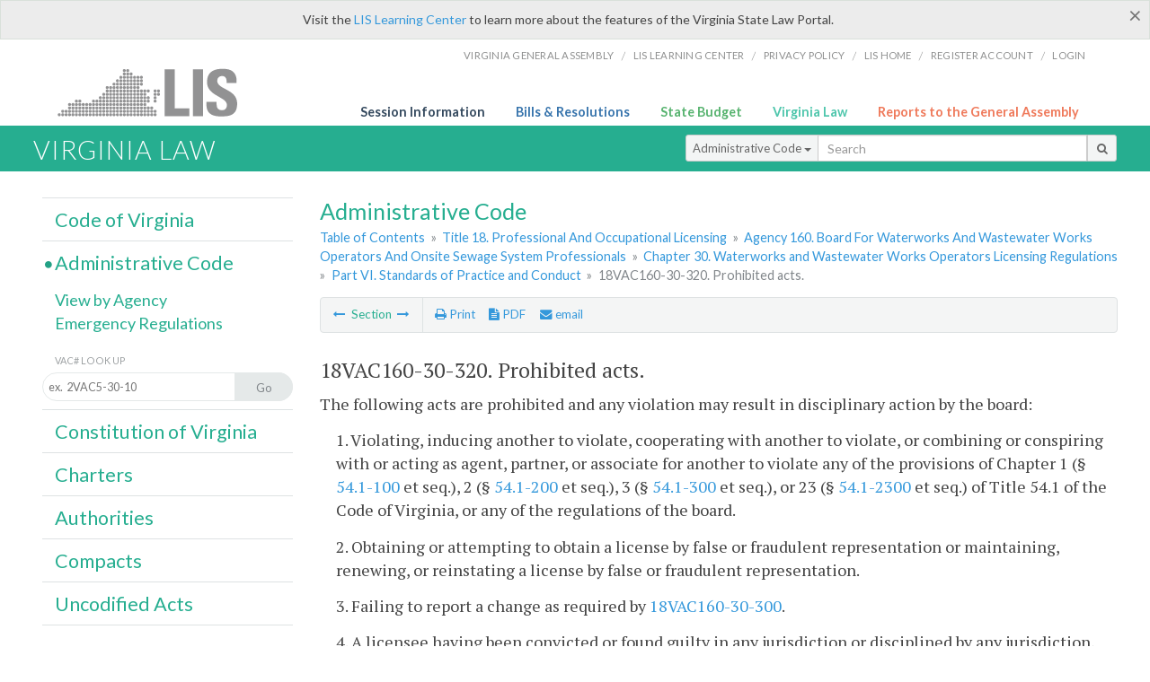

--- FILE ---
content_type: text/html; charset=utf-8
request_url: https://law.lis.virginia.gov/admincode/title18/agency160/chapter30/section320/
body_size: 9527
content:
    <!-- #region Login -->
    <!-- #endregion -->


<!DOCTYPE html>
<html xmlns="http://www.w3.org/1999/xhtml">
	<head id="Head1">
		<title>18VAC160-30-320. Prohibited acts.</title>
		<meta http-equiv="X-UA-Compatible" content="IE=edge" />
		<meta http-equiv="Content-Type" content="text/html; charset=utf-8" />
		<meta name="viewport" content="width=device-width, initial-scale=1.0" />
		
		<link rel="apple-touch-icon" href="./images/favicon-law16.png" sizes="16x16" />
		<link rel="apple-touch-icon" href="./images/favicon-law32.png" sizes="32x32" />
        <script src="/Scripts/session.js" type="text/javascript"></script>
		<link rel="stylesheet" href="/Content/base.css" type="text/css" media="all" />
		<!--[if lt IE 9 ]><link rel="stylesheet" href="./Content/720_grid.css" type="text/css" /><![endif]-->
		<link rel="stylesheet" href="/Content/720_grid.css" type="text/css" media="screen and (min-width: 720px)" />
		<link rel="stylesheet" href="/Content/986_grid.css" type="text/css" media="screen and (min-width: 986px)" />
		<link rel="stylesheet" href="/Content/1236_grid.css" media="screen and (min-width: 1236px)" />
		<link rel="stylesheet" href="/Content/font-awesome.min.css" />
		<link href='https://fonts.googleapis.com/css?family=PT+Sans+Narrow:400,700' rel='stylesheet' type='text/css' />
		<link type="text/css" rel="stylesheet" href="https://fonts.googleapis.com/css?family=PT Serif:r,i,400,700" />
		
		<link href='https://fonts.googleapis.com/css?family=Lato:400,700,300,300italic,400italic,700italic' rel='stylesheet' type='text/css' />
		<link rel="stylesheet" href="/Content/jquery.fancybox.css" type="text/css" media="all" />
		<link rel="stylesheet" href="/Content/jquery.qtip.min.css" type="text/css" media="all" />
		
    <meta name='title' content='Title 18. Professional And Occupational Licensing' /><meta name='VACtitle' content='Title 18. Professional And Occupational Licensing' /><meta name='agency' content='Agency 160. Board For Waterworks And Wastewater Works Operators And Onsite Sewage System Professionals' /><meta name='docid' content='1816000300320' /><meta name='collection' content='Virginia Administrative Code' />

		<style type="text/css">.fancybox-margin {margin-right: 0px;}</style>
        <!-- Google tag (gtag.js) -->
        <script async src="https://www.googletagmanager.com/gtag/js?id=G-F6YYKCXH17"></script>
        <script>
          window.dataLayer = window.dataLayer || [];
          function gtag(){dataLayer.push(arguments);}
          gtag('js', new Date());
          gtag('config', 'G-F6YYKCXH17');
        </script>
	</head>

<body>
    <input type="text" style="width:0;height:0;visibility:hidden;position:absolute;left:0;top:0" /> 
    <input type="password" style="width:0;height:0;visibility:hidden;position:absolute;left:0;top:0" />
    <input type="hidden" id="hidSignIn" value="0" />
    
    
    <div class="top-bar"></div>
    <header>
        <nav>
            <div class="lis-links-content full">
                <ul>
                    <li><a href="https://virginiageneralassembly.gov/">Virginia General Assembly</a> /</li>
                    <li><a href="https://help.lis.virginia.gov">LIS Learning Center</a> /</li>
                    <li><a href="https://lis.virginia.gov/privacy">Privacy Policy</a> /</li>
                    <li><a href="https://lis.virginia.gov">LIS home</a> /</li>
                    <li><a href="https://lis.virginia.gov/register-account">Register Account</a> /</li>
                    <li><a href="https://lis.virginia.gov/login">Login</a></li>
                </ul>
            </div>
        </nav>
    </header>
    <div class="grid-wrapper one-and-three halves">
        <div class="portal-title">
            <a href="https://lis.virginia.gov/">LIS</a>
        </div>
        <div class="portal-links">
            <ul>
                <li>
                    <a class="txt-blue" href="https://lis.virginia.gov">Session Information</a>
                </li>
                <li>
                    <a class="txt-dark-blue" href="https://lis.virginia.gov/bill-search">Bills & Resolutions</a>
                </li>
                <li>
                    <a class="txt-green" href="https://budget.lis.virginia.gov/default/2025/1">State Budget</a>
                </li>
                <li>
                    <a class="txt-light-green" href="https://law.lis.virginia.gov/">Virginia Law</a>
                </li>
                <li>
                    <a class="txt-orange" href="https://rga.lis.virginia.gov/">Reports to the General Assembly</a>
                </li>
            </ul>
        </div>
    </div>
        
        
        <div class="va-law">
            <div class="grid">
                <div class="row">
                    <div class="slot-0-1-2">
                        <h1><a href="https://law.lis.virginia.gov">Virginia Law</a></h1>
                    </div>
                    <div class="slot-3-4-5">
                        <div class="input-group .search-comp ">
                            <div class="input-group-btn">
                                <button type="button" id='searchType' value="Administrative_Code" class="btn btn-sm btn-default dropdown-toggle" data-toggle="dropdown">Administrative Code <span class="caret"></span></button>
                                <ul id='searchList' class="dropdown-menu" role="menu">
                                    <li class="searchBtn"><a href="#">All</a></li>
                                    <li class="searchBtn "><a href="#">Code of Virginia</a></li>
                                    <li class="searchBtn active"><a href="#">Administrative Code</a></li>
                                    <li class="searchBtn "><a href="#">Constitution</a></li>
                                    <li class="searchBtn "><a href="#">Charters</a></li>
                                    <li class="searchBtn "><a href="#">Authorities</a></li>
                                    <li class="searchBtn "><a href="#">Compacts</a></li>
                                    <li class="searchBtn "><a href="#">Uncodified Acts</a></li>
                                </ul>
                            </div>
                            <!-- /btn-group -->
                            <input type="text" id="txtSearch" class="form-control input-sm" placeholder="Search" />
                            <span class="input-group-btn">
                                <button class="btn btn-sm btn-default" id="searchBtn" type="button"><i class="fa fa-search"></i></button>
                            </span>
                        </div>
                        <!-- /input-group -->
                    </div>
                </div>
            </div>
        </div>
        
        
        <div class="grid">
            
	<!-- #region Variables -->
	<!-- #endregion -->
	<!-- #region Highlights -->
	<!-- #endregion -->
	<!-- #region Build Pages -->
	<!-- #endregion -->


<body class="flipcol  ">
	<input type="hidden" id="hidST" />
    <input type="hidden" id="hidToC" value="1" />
    <input type="hidden" id="hidID" />
	<input type="hidden" id="hidReg" value="false" />
	<input type="hidden" id="hidReport" value="0" />
	<input type="hidden" id="hidSegments" value="18/160/30/320" />
    <input type="hidden" id="hidPage" value="admincode" />
    <input type="hidden" id="vacSection" value="18VAC160-30-320" />
    <input type="hidden" id="bodyWOAnchor" value="&lt;p class=&quot;sectind&quot;&gt;The following acts are prohibited and any violation may result in disciplinary action by the board:&lt;/p&gt;
&lt;p class=&quot;sectbi&quot;&gt;1. Violating, inducing another to violate, cooperating with another to violate, or combining or conspiring with or acting as agent, partner, or associate for another to violate any of the provisions of Chapter 1 (&amp;sect; 54.1-100 et seq.), 2 (&amp;sect; 54.1-200 et seq.), 3 (&amp;sect; 54.1-300 et seq.), or 23 (&amp;sect; 54.1-2300 et seq.) of Title 54.1 of the Code of Virginia, or any of the regulations of the board.&lt;/p&gt;

&lt;p class=&quot;sectbi&quot;&gt; 2. Obtaining or attempting to obtain a license by false or fraudulent representation or maintaining, renewing, or reinstating a license by false or fraudulent representation.&lt;/p&gt;
&lt;p class=&quot;sectbi&quot;&gt;3. Failing to report a change as required by 18VAC160-30-300.&lt;/p&gt;
&lt;p class=&quot;sectbi&quot;&gt;4. A licensee having been convicted or found guilty in any jurisdiction or disciplined by any jurisdiction, board, or administrative body in any jurisdiction of any offense or violation enumerated in 18VAC160-30-310. Review of convictions will be subject to the requirements of &amp;sect; 54.1-204 of the Code of Virginia.&lt;/p&gt;
&lt;p class=&quot;sectbi&quot;&gt;5. Failing to inform the board in writing within 30 days that the licensee was convicted, found guilty in any jurisdiction, or disciplined by any jurisdiction, board, or administrative body of any offense or violation enumerated in 18VAC160-30-310.&lt;/p&gt;



&lt;p class=&quot;sectbi&quot;&gt; 6. Actions constituting negligence, misconduct, or incompetence in the practice of the profession, including:&lt;/p&gt;
&lt;p class=&quot;sectbi2&quot;&gt;a. Having undertaken to perform or having performed a professional assignment that the licensee is not qualified to perform by education, experience, or training.&lt;/p&gt;
&lt;p class=&quot;sectbi2&quot;&gt;b. Not demonstrating reasonable care, judgment, or application of the required knowledge, skill, and ability in the performance of the licensee&#39;s duties.&lt;/p&gt;
&lt;p class=&quot;sectbi2&quot;&gt;c. Failing to adequately supervise and review work performed by licensed or unlicensed employees under direct supervision of the licensee. &lt;/p&gt;
&lt;p class=&quot;sectbi2&quot;&gt;d. Failing to act in providing waterworks and wastewater works operator services in a manner that safeguards the interests of the public.&lt;/p&gt;
&lt;p class=&quot;sectbi&quot; style=&quot;text-align: left;&quot;&gt;7. Actions constituting improper, fraudulent, or dishonest conduct, including:&lt;/p&gt;
&lt;p class=&quot;sectbi2&quot; style=&quot;text-align: left;&quot;&gt;a. Making any misrepresentation or engaging in acts of fraud or deceit when providing professional services.&lt;/p&gt;
&lt;p class=&quot;sectbi2&quot; style=&quot;text-align: left;&quot;&gt;b. Submitting or recording or assisting another in the submission or recording of false or misleading operational information relating to the performance and monitoring requirements of a waterworks or wastewater works.&lt;/p&gt;
&lt;p class=&quot;sectbi2&quot; style=&quot;text-align: left;&quot;&gt;c. Allowing a license issued by the board to be used by another.&lt;/p&gt;" />
    <input type="hidden" id="authWOAnchor" value="&amp;sect;&amp;sect; 54.1-201 and 54.1-2301 of the Code of Virginia." />
    <input type="hidden" id="historyWOAnchor" value="Derived from Virginia Register Volume 33, Issue 11, eff. April 1, 2017; amended, Virginia Register Volume 42, Issue 8, eff. January 16, 2026." />
	<div class="grid">
		<div class="row">
			<div class="slot-6-7-8">
				<section id="pageTitle"><h2 class='pg-title'>Administrative Code</h2></section>
				<section class="breadcrumbs" id="breadcrumbs"><p><a href='/admincode/'>Table of Contents</a></span> &raquo; <a href='/admincode/title18/'>Title 18. Professional And Occupational Licensing</a> &raquo; <a href='/admincode/title18/agency160/'>Agency 160. Board For Waterworks And Wastewater Works Operators And Onsite Sewage System Professionals</a> &raquo; <a href='/admincode/title18/agency160/chapter30/'>Chapter 30. Waterworks and Wastewater Works Operators Licensing Regulations</a> &raquo; <a href='/admincode/title18/agency160/chapter30/'>Part VI. Standards of Practice and Conduct</a> &raquo; <span class='breadcrumb-inactive'>18VAC160-30-320. Prohibited acts.</span></p></section>
				<section class="content-header-menu" id="menucontainer">
					<nav class="content-header-menu-left"><ul><li><a title='Section Notice of adverse action' href='/admincode/title18/agency160/chapter30/section310/''><i class='fa fa-long-arrow-left'></i></a> Section <a title='Section Conflicts of interest' href='/admincode/title18/agency160/chapter30/section330/''><i class='fa fa-long-arrow-right'></i></a></li></ul></nav>
					<a href="#" class="scroll_top "><i class="fa fa-arrow-up"></i></a>
					<nav class="content-header-menu-middle"><ul><li><span id='printNorm'><a title='Print page' id='print' href=''><i class='fa fa-print'></i> Print</a></span></li><li><a id='A3' data-section='admincode/18/160/30/320' title='Download PDF' href='#'><i class='fa fa-file-text'></i> PDF</a></li><li><a class='fancybox fancybox.iframe' href='/emailForm'><i class='fa fa-envelope'></i> email</a></li></ul></nav>
							<nav class="content-header-menu-right"></nav>

				</section>
				<p class="sidenote alert rptCheckbox"><strong>Creating a Report:</strong> Check the sections you'd like to appear in the report, then use the "Create Report" button at the bottom of the page to generate your report. Once the report is generated you'll then have the option to download it as a pdf, print or email the report.</p>
				<div id="admin_code" class="content">
					<div id="printStuff"><div id='printHeader'>Virginia Administrative Code<br/>Title 18. Professional And Occupational Licensing<br/>Agency 160. Board For Waterworks And Wastewater Works Operators And Onsite Sewage System Professionals<br/>Chapter 30. Waterworks and Wastewater Works Operators Licensing Regulations</div><div id='printDate'>1/21/2026</div></div>
					<!--googleon: index-->
					<article id='admincode' class="content"><h2>18VAC160-30-320. Prohibited acts.</h2><section id='edit10150' class='body' data-table='VACSections' data-field='sectionDocument'><p class="sectind">The following acts are prohibited and any violation may result in disciplinary action by the board:</p>
<p class="sectbi">1. Violating, inducing another to violate, cooperating with another to violate, or combining or conspiring with or acting as agent, partner, or associate for another to violate any of the provisions of Chapter 1 (&sect; <a href='/vacode/54.1-100/'>54.1-100</a> et seq.), 2 (&sect; <a href='/vacode/54.1-200/'>54.1-200</a> et seq.), 3 (&sect; <a href='/vacode/54.1-300/'>54.1-300</a> et seq.), or 23 (&sect; <a href='/vacode/54.1-2300/'>54.1-2300</a> et seq.) of Title 54.1 of the Code of Virginia, or any of the regulations of the board.</p>
<p class="sectbi"> 2. Obtaining or attempting to obtain a license by false or fraudulent representation or maintaining, renewing, or reinstating a license by false or fraudulent representation.</p>
<p class="sectbi">3. Failing to report a change as required by <a href='/admincode/title18/agency160/chapter30/section300/'>18VAC160-30-300</a>.</p>
<p class="sectbi">4. A licensee having been convicted or found guilty in any jurisdiction or disciplined by any jurisdiction, board, or administrative body in any jurisdiction of any offense or violation enumerated in <a href='/admincode/title18/agency160/chapter30/section310/'>18VAC160-30-310</a>. Review of convictions will be subject to the requirements of &sect; <a href='/vacode/54.1-204/'>54.1-204</a> of the Code of Virginia.</p>
<p class="sectbi">5. Failing to inform the board in writing within 30 days that the licensee was convicted, found guilty in any jurisdiction, or disciplined by any jurisdiction, board, or administrative body of any offense or violation enumerated in <a href='/admincode/title18/agency160/chapter30/section310/'>18VAC160-30-310</a>.</p>
<p class="sectbi"> 6. Actions constituting negligence, misconduct, or incompetence in the practice of the profession, including:</p>
<p class="sectbi2">a. Having undertaken to perform or having performed a professional assignment that the licensee is not qualified to perform by education, experience, or training.</p>
<p class="sectbi2">b. Not demonstrating reasonable care, judgment, or application of the required knowledge, skill, and ability in the performance of the licensee's duties.</p>
<p class="sectbi2">c. Failing to adequately supervise and review work performed by licensed or unlicensed employees under direct supervision of the licensee. </p>
<p class="sectbi2">d. Failing to act in providing waterworks and wastewater works operator services in a manner that safeguards the interests of the public.</p>
<p class="sectbi" style="text-align: left;">7. Actions constituting improper, fraudulent, or dishonest conduct, including:</p>
<p class="sectbi2" style="text-align: left;">a. Making any misrepresentation or engaging in acts of fraud or deceit when providing professional services.</p>
<p class="sectbi2" style="text-align: left;">b. Submitting or recording or assisting another in the submission or recording of false or misleading operational information relating to the performance and monitoring requirements of a waterworks or wastewater works.</p>
<p class="sectbi2" style="text-align: left;">c. Allowing a license issued by the board to be used by another.</p></section><p class='auth'>Statutory Authority</p><p id='edit8982' class='body auth' data-table='VACAuthoritiesHistoricalNotes' data-field='authority'>&sect;&sect; <a href='/vacode/54.1-201/'>54.1-201</a> and <a href='/vacode/54.1-2301/'>54.1-2301</a> of the Code of Virginia.</p><p class='history'>Historical Notes</p><p id='edit8982' class='body history' data-table='VACAuthoritiesHistoricalNotes' data-field='historicalNotes'>Derived from Virginia Register <a href='http://register.dls.virginia.gov/toc.aspx?voliss=33:11'>Volume 33, Issue 11</a>, eff. April 1, 2017; amended, Virginia Register <a href='http://register.dls.virginia.gov/toc.aspx?voliss=42:08'>Volume 42, Issue 8</a>, eff. January 16, 2026.</p><p></p></article>
					<!--googleoff: index-->
					<p id="sidenote1" class="sidenote">Website addresses provided in the Virginia Administrative Code to documents incorporated by reference are for the reader's convenience only, may not necessarily be active or current, and should not be relied upon. To ensure the information incorporated by reference is accurate, the reader is encouraged to use the source document described in the regulation.</p>
					<p id="sidenote2" class="sidenote">As a service to the public, the Virginia Administrative Code is provided online by the Virginia General Assembly. We are unable to answer legal questions or respond to requests for legal advice, including application of law to specific fact. To understand and protect your legal rights, you should consult an attorney.</p>
				</div>
						<nav class="content-footer-menu"><ul><li><a title='Section Notice of adverse action' href='/admincode/title18/agency160/chapter30/section310/''><i class='fa fa-long-arrow-left'></i></a> Section <a title='Section Conflicts of interest' href='/admincode/title18/agency160/chapter30/section330/''><i class='fa fa-long-arrow-right'></i></a></li></ul></nav>

			</div>
			<div class="slot-9">
				<nav id="section-menu">
					<ul class="section-header-menu">
						<li>
							<h3><a href="/vacode">Code of Virginia</a></h3>
						</li>
						<li class="selected">
							<h3><a href="/admincode">Administrative Code</a></h3>
						</li>
						<ul class="section-sub-menu">
							<li><a href="/admincodeagencylist">View by Agency</a></li>
							<li><a href="http://register.dls.virginia.gov/emergency_regs.shtml">Emergency Regulations</a></li>
						</ul>
						<ul class="section-sub-menu">
							<li><span class="form-title">VAC# Look Up</span></li>
							<li id='search-box'>
								<div action='/search' id='search-form' method='get' target='_top'>
									<input id='search-text' name='q' placeholder='ex.  2VAC5-30-10' type='text' />
									<button id='search-button' type='submit'><span>Go</span></button>
								</div>
							</li>
						</ul>
						<li>
							<h3><a href="/constitution">Constitution of Virginia</a></h3>
						</li>
						<li>
							<h3><a href="/charters">Charters</a></h3>
						</li>
						<li>
							<h3><a href="/authorities">Authorities</a></h3>
						</li>
						<li>
							<h3><a href="/compacts">Compacts</a></h3>
						</li>
						<li>
							<h3><a href="/uncodifiedacts">Uncodified Acts</a></h3>
						</li>
					</ul>
				</nav>
			</div>
		</div>
	</div>
    <script type="text/javascript">var siteurl = 'https://law.lis.virginia.gov';</script>
	<script src="/Scripts/jquery.min.js" type="text/javascript"></script>
	
	<script src="/Scripts/responsive.js" type="text/javascript"></script>
	<script src="/Scripts/modernizer.js" type="text/javascript" charset="utf-8"></script>
	<script src="/Scripts/bootstrap.min.js" type="text/javascript" charset="utf-8"></script>
	<script src="/Scripts/jquery.fancybox.js" type="text/javascript" charset="utf-8"></script>
	<script src="/Scripts/fancybox/jquery.easing-1.3.pack.js" type="text/javascript"></script>
	<script src="/Scripts/fancybox/jquery.mousewheel-3.0.4.pack.js" type="text/javascript"></script>
	<script src="/Scripts/printThisCoV.js" type="text/javascript"></script>
    <script src="/Scripts/jquery.cookie.js" type="text/javascript"></script>
	<script src="/Scripts/search.js" type="text/javascript"></script>
    <script src="/Scripts/searchAdmin.js" type="text/javascript"></script>
    <script src="/Scripts/isFontFaceSupported.js" type="text/javascript"></script>
	<script src="/Scripts/jquery.qtip.js" type="text/javascript"></script>
    
	<link rel="stylesheet" href="/Content/msgBoxLight.css" />
	<script src="/Scripts/jquery.msgBox.js" type="text/javascript" charset="utf-8"></script>
    <script src="/Scripts/tinymce/tinymce.min.js" type="text/javascript" charset="utf-8"></script>
	<script src="/Scripts/edit.js" type="text/javascript"></script>
    <script src="/Scripts/AdminInit.js" type="text/javascript"></script>
    
    <script src="/Scripts/report.js" type="text/javascript"></script>
    <script src="/Scripts/default.js" type="text/javascript"></script>
	<script src="/Scripts/pdf.js" type="text/javascript"></script>
	<script type="text/javascript">
		    $('document').ready(function () {
		        $('#print').click(function () {
		            $("#admin_code").printThis();
		            return (false);
		        });

		        var val = parseInt($.browser.version);
		        if ($.browser.msie || (val > 7 && val <= 11)) {
		            //stuff here (like adding an IE10 class to the body or html tag
		            $(".input-sm").css("margin-top", "1px");
		        }

		        $('a.fancybox').fancybox({
		            type: "iframe",
		            'width': 650,
		            'height': 520
		        });

		        $("a.single_image").fancybox({
		            type: "iframe",
		            'width': 650,
		            'height': 720
		        });

		        $('.fancybox').attr('href', "/emailForm?parent=admincode/" + $('#hidSegments').val());

		        $('.hdr-read-text a').fancybox({
		            type: "iframe",
		            'width': 650,
		            'height': 701,
		            'autoDimensions': false,
		            'autoSize': false,
		            afterClose: function (event, ui) {
		                //parent.document.getElementById("hidBiP").value = "false";
		                parent.$("#hidReg").val("false");
		            }
		        });

		        var _hidVal = $('#hidReg').val();
		        if (_hidVal == 'true') {
		            $('.hdr-read-text a').click();
		        }

		        $('p.hdr-read-text a').qtip({
		            content: 'Emergency and Emergency/NORA Regulations',
		            style: {
		                textAlign: 'center',
		                tip: true,
		                classes: 'qtip-rounded qtip-shadow',
		            },
		            position: {
		                my: 'top center',
		                at: 'bottom center'
		            }
		        });

		    });

		    function PrintPreview() {
		        printWindow = window.open("", "", "location=1,status=1,scrollbars=1,width=650,height=600");
		        printWindow.document.write('<!DOCTYPE html><html><head>');
		        //printWindow.document.write('<link rel="stylesheet" href="./css/base.css" type="text/css" media="all" />');
		        printWindow.document.write('<style type="text/css">@media print{.no-print, .no-print *{display: none !important;}h6{display:none !important;}#printPages{display:none !important;}}#printDate {display:none !important;}</style>');
		        printWindow.document.write('<style type="text/css">#printHeader{display:block;font-size:1em;line-height:1.3em;text-align:left;margin-bottom:.8em;}</style>');

		        printWindow.document.write('<style type="text/css">body{color:#444;font-family:"PT Serif",Georgia,serif;line-height:1.3em;font-size: .95em;}h2{margin:0 0 .1em 0;font-weight:normal;line-height:1.2em;font-size:1.4em;letter-spacing:.01em;padding:0 .35em 0 0.25em;}');
		        printWindow.document.write('.hdr-read-text,.read-text,.rptCheckbox{display:none;}ul .outline{margin-bottom:1em;}ul{list-style:none;}.outline ul{margin-left:1em;}a, a:link{color:#1a73ae;text-decoration:none;}');
		        printWindow.document.write('b{margin:0;padding:0;border:0;font-size:100%;vertical-align:baseline;}.number-descrip-list{line-height:1.55em;margin-bottom:1em;height:auto;}');
		        printWindow.document.write('.number-descrip-list dt {clear: left;float: left;display: table-cell;font-weight: bold;width: 6.75em;}.number-descrip-list dd {padding-bottom: .125em;display: table-cell;}');
		        printWindow.document.write('.number-descrip-list-outline{margin-left:1em;line-height:1.55em;}.number-descrip-list-outline dt{width:7em;font-weight:bold;}');
		        printWindow.document.write('.number-descrip-list-outline dd{display:table-cell;padding-bottom:0;}</style>');

		        printWindow.document.write('<style type="text/css">h6 {font-family: "Lato", Helvetica, Arial, sans-serif;font-size: 14px;border-bottom: 1px solid #ddd;padding-bottom: 15px;}');
		        printWindow.document.write('table{border-collapse: collapse;border-spacing: 0;margin-bottom: 15px;}.printButtons {width: 100%;text-align: right;position: absolute;right: 10px;top: 28px;}</style>');
		        printWindow.document.write('<style>#printPages{position:absolute;left: 120px;top: 30px;}.hiddenTable {display: none !important;}</style>');

		        printWindow.document.write('</head><body>');
		        printWindow.document.write('<h6>Print Preview</h6><span id="printPages"></span>')
		        printWindow.document.write('<div class="printButtons">');

		        //Print and cancel button
		        printWindow.document.write('<input type="button" id="btnPrint" value="Print" class="no-print" onclick="window.print();window.onfocus=function(){window.close();}" />');
		        printWindow.document.write('<input type="button" id="btnCancel" value="Cancel" class="no-print" onclick="window.close()" />');

		        printWindow.document.write('</div>');

		        //You can include any data this way.
		        var _page = '<div id="admincode" class="admincode">' + $('#admincode').html() + '</div>';
		        printWindow.document.write(_page);
		        printWindow.document.write('<scr' + 'ipt type="text/javascript">var divHeight;var obj = document.getElementById("admincode");if(obj.offsetHeight){divHeight=obj.offsetHeight;}else if(obj.style.pixelHeight){divHeight=obj.style.pixelHeight;}document.getElementById("printPages").innerHTML="Approximate Number of Pages: " + Math.ceil(divHeight / 850);</sc' + 'ript>');
		        printWindow.document.write('</body></html>');
		        printWindow.document.close();
		        printWindow.focus();
		    }
	</script>
	<!-- HTML5 shim and Respond.js IE8 support of HTML5 elements and media queries -->

</body>
        </div>
        
        
        <div class="footer">
            <nav class="footer-links" style="line-height: 1.4;">
                <div class="container-fluid">
                    <div class="row">
                        <div id='generic_login_div' style="display:none;z-index:9999;padding:10px;" class="corners dropshadow">
                            <h3>Sign In</h3>
                            <div class='form-row'>
                                <label id='lblusername' for='username'>Username:&nbsp; </label>
                                <input type='text' class="user" name='username' placeholder="Username" id='username' />
                                <label id="userError"></label>
                            </div>
                            <div class='form-row'>
                                <label id='lblpassword' for='password'>Password:&nbsp; </label>
                                <input type='password' class="pass" name='password' placeholder="Password" id='password' />
                                <label id="passError"></label>
                            </div>
                            <div class='submit-row'>
                                <input type='button' id="btnLogin" class="button" value='Login' />
                                <a onclick='hideLogin()' class="hover">Cancel</a>
                            </div>
                        </div>
                        <div id="dialog-modal" style="display:none;"></div>
                        <span class="col-xs-12 text-center">
                            <ul>
                                <li><a href="https://lis.virginia.gov">LIS Home</a></li>
                                <li><a id="aLIAB" href="https://lis.virginia.gov/register-account">Lobbyist-in-a-Box</a></li>
                                
                            </ul>
                            <p>
                                © Copyright Commonwealth of Virginia,
                                <script>document.write(new Date().getFullYear())</script>. All rights reserved. Site developed by the <a href="http://dlas.virginia.gov">Division of Legislative Automated Systems (DLAS)</a>.
                                <a href="" id="signin" onclick="showLogin();return false;">Sign In</a>
                                
                            </p>
                        </span>
                    </div>
                </div>
            </nav>
        </div>
        
</body>
</html>

<!--[if lt IE 10 ]><script async src="<%: FriendlyUrl.Href("~/Scripts/placeHolder.js" type="text/javascript"></script><![endif]-->
<!-- HTML5 shim and Respond.js IE8 support of HTML5 elements and media queries -->
<!--[if lt IE 9]>
<script src="~/Scripts/html5shiv.js"></script>
<script src="~/Scripts/respond.js"></script>
<![endif]-->

<script src="/Scripts/SwitchMode.js" type="text/javascript"></script>